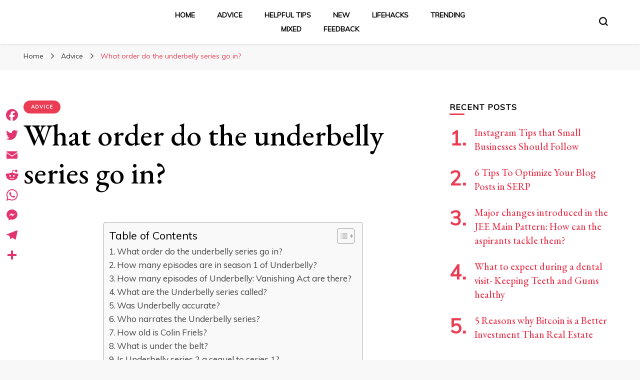

--- FILE ---
content_type: text/html; charset=UTF-8
request_url: https://ventolaphotography.com/what-order-do-the-underbelly-series-go-in/
body_size: 13774
content:
    <!DOCTYPE html>
    <html lang="en-US">
    <head itemscope itemtype="http://schema.org/WebSite">
	    <meta charset="UTF-8">
    <meta name="viewport" content="width=device-width, initial-scale=1">
    <link rel="profile" href="https://gmpg.org/xfn/11">
    <title>What order do the underbelly series go in? &#8211; Ventolaphotography.com</title>
<meta name='robots' content='max-image-preview:large' />
	<style>img:is([sizes="auto" i], [sizes^="auto," i]) { contain-intrinsic-size: 3000px 1500px }</style>
	<link rel='dns-prefetch' href='//static.addtoany.com' />
<link rel='dns-prefetch' href='//fonts.googleapis.com' />
<link rel="alternate" type="application/rss+xml" title="Ventolaphotography.com &raquo; Feed" href="https://ventolaphotography.com/feed/" />
<script type="text/javascript">
/* <![CDATA[ */
window._wpemojiSettings = {"baseUrl":"https:\/\/s.w.org\/images\/core\/emoji\/15.0.3\/72x72\/","ext":".png","svgUrl":"https:\/\/s.w.org\/images\/core\/emoji\/15.0.3\/svg\/","svgExt":".svg","source":{"concatemoji":"https:\/\/ventolaphotography.com\/wp-includes\/js\/wp-emoji-release.min.js?ver=6.7.4"}};
/*! This file is auto-generated */
!function(i,n){var o,s,e;function c(e){try{var t={supportTests:e,timestamp:(new Date).valueOf()};sessionStorage.setItem(o,JSON.stringify(t))}catch(e){}}function p(e,t,n){e.clearRect(0,0,e.canvas.width,e.canvas.height),e.fillText(t,0,0);var t=new Uint32Array(e.getImageData(0,0,e.canvas.width,e.canvas.height).data),r=(e.clearRect(0,0,e.canvas.width,e.canvas.height),e.fillText(n,0,0),new Uint32Array(e.getImageData(0,0,e.canvas.width,e.canvas.height).data));return t.every(function(e,t){return e===r[t]})}function u(e,t,n){switch(t){case"flag":return n(e,"\ud83c\udff3\ufe0f\u200d\u26a7\ufe0f","\ud83c\udff3\ufe0f\u200b\u26a7\ufe0f")?!1:!n(e,"\ud83c\uddfa\ud83c\uddf3","\ud83c\uddfa\u200b\ud83c\uddf3")&&!n(e,"\ud83c\udff4\udb40\udc67\udb40\udc62\udb40\udc65\udb40\udc6e\udb40\udc67\udb40\udc7f","\ud83c\udff4\u200b\udb40\udc67\u200b\udb40\udc62\u200b\udb40\udc65\u200b\udb40\udc6e\u200b\udb40\udc67\u200b\udb40\udc7f");case"emoji":return!n(e,"\ud83d\udc26\u200d\u2b1b","\ud83d\udc26\u200b\u2b1b")}return!1}function f(e,t,n){var r="undefined"!=typeof WorkerGlobalScope&&self instanceof WorkerGlobalScope?new OffscreenCanvas(300,150):i.createElement("canvas"),a=r.getContext("2d",{willReadFrequently:!0}),o=(a.textBaseline="top",a.font="600 32px Arial",{});return e.forEach(function(e){o[e]=t(a,e,n)}),o}function t(e){var t=i.createElement("script");t.src=e,t.defer=!0,i.head.appendChild(t)}"undefined"!=typeof Promise&&(o="wpEmojiSettingsSupports",s=["flag","emoji"],n.supports={everything:!0,everythingExceptFlag:!0},e=new Promise(function(e){i.addEventListener("DOMContentLoaded",e,{once:!0})}),new Promise(function(t){var n=function(){try{var e=JSON.parse(sessionStorage.getItem(o));if("object"==typeof e&&"number"==typeof e.timestamp&&(new Date).valueOf()<e.timestamp+604800&&"object"==typeof e.supportTests)return e.supportTests}catch(e){}return null}();if(!n){if("undefined"!=typeof Worker&&"undefined"!=typeof OffscreenCanvas&&"undefined"!=typeof URL&&URL.createObjectURL&&"undefined"!=typeof Blob)try{var e="postMessage("+f.toString()+"("+[JSON.stringify(s),u.toString(),p.toString()].join(",")+"));",r=new Blob([e],{type:"text/javascript"}),a=new Worker(URL.createObjectURL(r),{name:"wpTestEmojiSupports"});return void(a.onmessage=function(e){c(n=e.data),a.terminate(),t(n)})}catch(e){}c(n=f(s,u,p))}t(n)}).then(function(e){for(var t in e)n.supports[t]=e[t],n.supports.everything=n.supports.everything&&n.supports[t],"flag"!==t&&(n.supports.everythingExceptFlag=n.supports.everythingExceptFlag&&n.supports[t]);n.supports.everythingExceptFlag=n.supports.everythingExceptFlag&&!n.supports.flag,n.DOMReady=!1,n.readyCallback=function(){n.DOMReady=!0}}).then(function(){return e}).then(function(){var e;n.supports.everything||(n.readyCallback(),(e=n.source||{}).concatemoji?t(e.concatemoji):e.wpemoji&&e.twemoji&&(t(e.twemoji),t(e.wpemoji)))}))}((window,document),window._wpemojiSettings);
/* ]]> */
</script>
<style id='wp-emoji-styles-inline-css' type='text/css'>

	img.wp-smiley, img.emoji {
		display: inline !important;
		border: none !important;
		box-shadow: none !important;
		height: 1em !important;
		width: 1em !important;
		margin: 0 0.07em !important;
		vertical-align: -0.1em !important;
		background: none !important;
		padding: 0 !important;
	}
</style>
<link rel='stylesheet' id='wp-block-library-css' href='https://ventolaphotography.com/wp-includes/css/dist/block-library/style.min.css?ver=6.7.4' type='text/css' media='all' />
<style id='classic-theme-styles-inline-css' type='text/css'>
/*! This file is auto-generated */
.wp-block-button__link{color:#fff;background-color:#32373c;border-radius:9999px;box-shadow:none;text-decoration:none;padding:calc(.667em + 2px) calc(1.333em + 2px);font-size:1.125em}.wp-block-file__button{background:#32373c;color:#fff;text-decoration:none}
</style>
<style id='global-styles-inline-css' type='text/css'>
:root{--wp--preset--aspect-ratio--square: 1;--wp--preset--aspect-ratio--4-3: 4/3;--wp--preset--aspect-ratio--3-4: 3/4;--wp--preset--aspect-ratio--3-2: 3/2;--wp--preset--aspect-ratio--2-3: 2/3;--wp--preset--aspect-ratio--16-9: 16/9;--wp--preset--aspect-ratio--9-16: 9/16;--wp--preset--color--black: #000000;--wp--preset--color--cyan-bluish-gray: #abb8c3;--wp--preset--color--white: #ffffff;--wp--preset--color--pale-pink: #f78da7;--wp--preset--color--vivid-red: #cf2e2e;--wp--preset--color--luminous-vivid-orange: #ff6900;--wp--preset--color--luminous-vivid-amber: #fcb900;--wp--preset--color--light-green-cyan: #7bdcb5;--wp--preset--color--vivid-green-cyan: #00d084;--wp--preset--color--pale-cyan-blue: #8ed1fc;--wp--preset--color--vivid-cyan-blue: #0693e3;--wp--preset--color--vivid-purple: #9b51e0;--wp--preset--gradient--vivid-cyan-blue-to-vivid-purple: linear-gradient(135deg,rgba(6,147,227,1) 0%,rgb(155,81,224) 100%);--wp--preset--gradient--light-green-cyan-to-vivid-green-cyan: linear-gradient(135deg,rgb(122,220,180) 0%,rgb(0,208,130) 100%);--wp--preset--gradient--luminous-vivid-amber-to-luminous-vivid-orange: linear-gradient(135deg,rgba(252,185,0,1) 0%,rgba(255,105,0,1) 100%);--wp--preset--gradient--luminous-vivid-orange-to-vivid-red: linear-gradient(135deg,rgba(255,105,0,1) 0%,rgb(207,46,46) 100%);--wp--preset--gradient--very-light-gray-to-cyan-bluish-gray: linear-gradient(135deg,rgb(238,238,238) 0%,rgb(169,184,195) 100%);--wp--preset--gradient--cool-to-warm-spectrum: linear-gradient(135deg,rgb(74,234,220) 0%,rgb(151,120,209) 20%,rgb(207,42,186) 40%,rgb(238,44,130) 60%,rgb(251,105,98) 80%,rgb(254,248,76) 100%);--wp--preset--gradient--blush-light-purple: linear-gradient(135deg,rgb(255,206,236) 0%,rgb(152,150,240) 100%);--wp--preset--gradient--blush-bordeaux: linear-gradient(135deg,rgb(254,205,165) 0%,rgb(254,45,45) 50%,rgb(107,0,62) 100%);--wp--preset--gradient--luminous-dusk: linear-gradient(135deg,rgb(255,203,112) 0%,rgb(199,81,192) 50%,rgb(65,88,208) 100%);--wp--preset--gradient--pale-ocean: linear-gradient(135deg,rgb(255,245,203) 0%,rgb(182,227,212) 50%,rgb(51,167,181) 100%);--wp--preset--gradient--electric-grass: linear-gradient(135deg,rgb(202,248,128) 0%,rgb(113,206,126) 100%);--wp--preset--gradient--midnight: linear-gradient(135deg,rgb(2,3,129) 0%,rgb(40,116,252) 100%);--wp--preset--font-size--small: 13px;--wp--preset--font-size--medium: 20px;--wp--preset--font-size--large: 36px;--wp--preset--font-size--x-large: 42px;--wp--preset--spacing--20: 0.44rem;--wp--preset--spacing--30: 0.67rem;--wp--preset--spacing--40: 1rem;--wp--preset--spacing--50: 1.5rem;--wp--preset--spacing--60: 2.25rem;--wp--preset--spacing--70: 3.38rem;--wp--preset--spacing--80: 5.06rem;--wp--preset--shadow--natural: 6px 6px 9px rgba(0, 0, 0, 0.2);--wp--preset--shadow--deep: 12px 12px 50px rgba(0, 0, 0, 0.4);--wp--preset--shadow--sharp: 6px 6px 0px rgba(0, 0, 0, 0.2);--wp--preset--shadow--outlined: 6px 6px 0px -3px rgba(255, 255, 255, 1), 6px 6px rgba(0, 0, 0, 1);--wp--preset--shadow--crisp: 6px 6px 0px rgba(0, 0, 0, 1);}:where(.is-layout-flex){gap: 0.5em;}:where(.is-layout-grid){gap: 0.5em;}body .is-layout-flex{display: flex;}.is-layout-flex{flex-wrap: wrap;align-items: center;}.is-layout-flex > :is(*, div){margin: 0;}body .is-layout-grid{display: grid;}.is-layout-grid > :is(*, div){margin: 0;}:where(.wp-block-columns.is-layout-flex){gap: 2em;}:where(.wp-block-columns.is-layout-grid){gap: 2em;}:where(.wp-block-post-template.is-layout-flex){gap: 1.25em;}:where(.wp-block-post-template.is-layout-grid){gap: 1.25em;}.has-black-color{color: var(--wp--preset--color--black) !important;}.has-cyan-bluish-gray-color{color: var(--wp--preset--color--cyan-bluish-gray) !important;}.has-white-color{color: var(--wp--preset--color--white) !important;}.has-pale-pink-color{color: var(--wp--preset--color--pale-pink) !important;}.has-vivid-red-color{color: var(--wp--preset--color--vivid-red) !important;}.has-luminous-vivid-orange-color{color: var(--wp--preset--color--luminous-vivid-orange) !important;}.has-luminous-vivid-amber-color{color: var(--wp--preset--color--luminous-vivid-amber) !important;}.has-light-green-cyan-color{color: var(--wp--preset--color--light-green-cyan) !important;}.has-vivid-green-cyan-color{color: var(--wp--preset--color--vivid-green-cyan) !important;}.has-pale-cyan-blue-color{color: var(--wp--preset--color--pale-cyan-blue) !important;}.has-vivid-cyan-blue-color{color: var(--wp--preset--color--vivid-cyan-blue) !important;}.has-vivid-purple-color{color: var(--wp--preset--color--vivid-purple) !important;}.has-black-background-color{background-color: var(--wp--preset--color--black) !important;}.has-cyan-bluish-gray-background-color{background-color: var(--wp--preset--color--cyan-bluish-gray) !important;}.has-white-background-color{background-color: var(--wp--preset--color--white) !important;}.has-pale-pink-background-color{background-color: var(--wp--preset--color--pale-pink) !important;}.has-vivid-red-background-color{background-color: var(--wp--preset--color--vivid-red) !important;}.has-luminous-vivid-orange-background-color{background-color: var(--wp--preset--color--luminous-vivid-orange) !important;}.has-luminous-vivid-amber-background-color{background-color: var(--wp--preset--color--luminous-vivid-amber) !important;}.has-light-green-cyan-background-color{background-color: var(--wp--preset--color--light-green-cyan) !important;}.has-vivid-green-cyan-background-color{background-color: var(--wp--preset--color--vivid-green-cyan) !important;}.has-pale-cyan-blue-background-color{background-color: var(--wp--preset--color--pale-cyan-blue) !important;}.has-vivid-cyan-blue-background-color{background-color: var(--wp--preset--color--vivid-cyan-blue) !important;}.has-vivid-purple-background-color{background-color: var(--wp--preset--color--vivid-purple) !important;}.has-black-border-color{border-color: var(--wp--preset--color--black) !important;}.has-cyan-bluish-gray-border-color{border-color: var(--wp--preset--color--cyan-bluish-gray) !important;}.has-white-border-color{border-color: var(--wp--preset--color--white) !important;}.has-pale-pink-border-color{border-color: var(--wp--preset--color--pale-pink) !important;}.has-vivid-red-border-color{border-color: var(--wp--preset--color--vivid-red) !important;}.has-luminous-vivid-orange-border-color{border-color: var(--wp--preset--color--luminous-vivid-orange) !important;}.has-luminous-vivid-amber-border-color{border-color: var(--wp--preset--color--luminous-vivid-amber) !important;}.has-light-green-cyan-border-color{border-color: var(--wp--preset--color--light-green-cyan) !important;}.has-vivid-green-cyan-border-color{border-color: var(--wp--preset--color--vivid-green-cyan) !important;}.has-pale-cyan-blue-border-color{border-color: var(--wp--preset--color--pale-cyan-blue) !important;}.has-vivid-cyan-blue-border-color{border-color: var(--wp--preset--color--vivid-cyan-blue) !important;}.has-vivid-purple-border-color{border-color: var(--wp--preset--color--vivid-purple) !important;}.has-vivid-cyan-blue-to-vivid-purple-gradient-background{background: var(--wp--preset--gradient--vivid-cyan-blue-to-vivid-purple) !important;}.has-light-green-cyan-to-vivid-green-cyan-gradient-background{background: var(--wp--preset--gradient--light-green-cyan-to-vivid-green-cyan) !important;}.has-luminous-vivid-amber-to-luminous-vivid-orange-gradient-background{background: var(--wp--preset--gradient--luminous-vivid-amber-to-luminous-vivid-orange) !important;}.has-luminous-vivid-orange-to-vivid-red-gradient-background{background: var(--wp--preset--gradient--luminous-vivid-orange-to-vivid-red) !important;}.has-very-light-gray-to-cyan-bluish-gray-gradient-background{background: var(--wp--preset--gradient--very-light-gray-to-cyan-bluish-gray) !important;}.has-cool-to-warm-spectrum-gradient-background{background: var(--wp--preset--gradient--cool-to-warm-spectrum) !important;}.has-blush-light-purple-gradient-background{background: var(--wp--preset--gradient--blush-light-purple) !important;}.has-blush-bordeaux-gradient-background{background: var(--wp--preset--gradient--blush-bordeaux) !important;}.has-luminous-dusk-gradient-background{background: var(--wp--preset--gradient--luminous-dusk) !important;}.has-pale-ocean-gradient-background{background: var(--wp--preset--gradient--pale-ocean) !important;}.has-electric-grass-gradient-background{background: var(--wp--preset--gradient--electric-grass) !important;}.has-midnight-gradient-background{background: var(--wp--preset--gradient--midnight) !important;}.has-small-font-size{font-size: var(--wp--preset--font-size--small) !important;}.has-medium-font-size{font-size: var(--wp--preset--font-size--medium) !important;}.has-large-font-size{font-size: var(--wp--preset--font-size--large) !important;}.has-x-large-font-size{font-size: var(--wp--preset--font-size--x-large) !important;}
:where(.wp-block-post-template.is-layout-flex){gap: 1.25em;}:where(.wp-block-post-template.is-layout-grid){gap: 1.25em;}
:where(.wp-block-columns.is-layout-flex){gap: 2em;}:where(.wp-block-columns.is-layout-grid){gap: 2em;}
:root :where(.wp-block-pullquote){font-size: 1.5em;line-height: 1.6;}
</style>
<link rel='stylesheet' id='ez-toc-css' href='https://ventolaphotography.com/wp-content/plugins/easy-table-of-contents/assets/css/screen.min.css?ver=2.0.71' type='text/css' media='all' />
<style id='ez-toc-inline-css' type='text/css'>
div#ez-toc-container .ez-toc-title {font-size: 120%;}div#ez-toc-container .ez-toc-title {font-weight: 500;}div#ez-toc-container ul li {font-size: 95%;}div#ez-toc-container ul li {font-weight: 500;}div#ez-toc-container nav ul ul li {font-size: 90%;}
.ez-toc-container-direction {direction: ltr;}.ez-toc-counter ul{counter-reset: item ;}.ez-toc-counter nav ul li a::before {content: counters(item, '.', decimal) '. ';display: inline-block;counter-increment: item;flex-grow: 0;flex-shrink: 0;margin-right: .2em; float: left; }.ez-toc-widget-direction {direction: ltr;}.ez-toc-widget-container ul{counter-reset: item ;}.ez-toc-widget-container nav ul li a::before {content: counters(item, '.', decimal) '. ';display: inline-block;counter-increment: item;flex-grow: 0;flex-shrink: 0;margin-right: .2em; float: left; }
</style>
<link rel='stylesheet' id='owl-carousel-css' href='https://ventolaphotography.com/wp-content/themes/blossom-pin/css/owl.carousel.min.css?ver=2.2.1' type='text/css' media='all' />
<link rel='stylesheet' id='blossom-pin-google-fonts-css' href='https://fonts.googleapis.com/css?family=Muli%7CEB+Garamond%3Aregular%2C500%2C600%2C700%2C800%2Citalic%2C500italic%2C600italic%2C700italic%2C800italic%7CCormorant+Garamond%3Aregular' type='text/css' media='all' />
<link rel='stylesheet' id='blossom-pinit-parent-style-css' href='https://ventolaphotography.com/wp-content/themes/blossom-pin/style.css?ver=6.7.4' type='text/css' media='all' />
<link rel='stylesheet' id='blossom-pin-css' href='https://ventolaphotography.com/wp-content/themes/blossom-pinit/style.css?ver=1.0.4' type='text/css' media='all' />
<style id='blossom-pin-inline-css' type='text/css'>

    
    /*Typography*/

    body,
    button,
    input,
    select,
    optgroup,
    textarea,
    .woocommerce div.product .woocommerce-tabs .panel{
        font-family : Muli;
        font-size   : 18px;        
    }
    
    .site-header .site-branding .site-title,
    .single-header .site-branding .site-title,
    .mobile-header .mobile-site-header .site-branding .site-title{
        font-family : Cormorant Garamond;
        font-weight : 400;
        font-style  : normal;
    }

    .newsletter-section .blossomthemes-email-newsletter-wrapper .text-holder h3,
    .newsletter-section .blossomthemes-email-newsletter-wrapper.bg-img .text-holder h3,
    .single .navigation .post-title,
    .woocommerce div.product .woocommerce-tabs .panel h2,
    .woocommerce div.product .product_title,
    #primary .post .entry-content blockquote cite, 
    #primary .page .entry-content blockquote cite{
        font-family : Muli;
    }
    
    /*Color Scheme*/
    a, 
    .main-navigation ul li a:hover,
    .main-navigation ul .current-menu-item > a,
    .main-navigation ul li:hover > a, 
    .site-header .site-branding .site-title a:hover, 
    .site-header .social-networks ul li a:hover, 
    .banner-slider .item .text-holder .entry-title a:hover, 
    .blog #primary .post .entry-header .entry-title a:hover, 
    .blog #primary .post .entry-footer .read-more:hover, 
    .blog #primary .post .entry-footer .edit-link a:hover, 
    .blog #primary .post .bottom .posted-on a:hover, 
    .newsletter-section .social-networks ul li a:hover, 
    .instagram-section .profile-link:hover, 
    .search #primary .search-post .entry-header .entry-title a:hover,
     .archive #primary .post .entry-header .entry-title a:hover, 
     .search #primary .search-post .entry-footer .posted-on a:hover,
     .archive #primary .post .entry-footer .posted-on a:hover, 
     .single #primary .post .holder .meta-info .entry-meta a:hover, 
    .single-header .site-branding .site-title a:hover, 
    .single-header .social-networks ul li a:hover, 
    .comments-area .comment-body .text-holder .top .comment-metadata a:hover, 
    .comments-area .comment-body .text-holder .reply a:hover, 
    .recommended-post .post .entry-header .entry-title a:hover, 
    .error-wrapper .error-holder h3, 
    .widget_bttk_popular_post ul li .entry-header .entry-title a:hover,
     .widget_bttk_pro_recent_post ul li .entry-header .entry-title a:hover, 
     .widget_bttk_popular_post ul li .entry-header .entry-meta a:hover,
     .widget_bttk_pro_recent_post ul li .entry-header .entry-meta a:hover,
     .widget_bttk_popular_post .style-two li .entry-header .cat-links a:hover,
     .widget_bttk_pro_recent_post .style-two li .entry-header .cat-links a:hover,
     .widget_bttk_popular_post .style-three li .entry-header .cat-links a:hover,
     .widget_bttk_pro_recent_post .style-three li .entry-header .cat-links a:hover, 
     .widget_recent_entries ul li:before, 
     .widget_recent_entries ul li a:hover, 
    .widget_recent_comments ul li:before, 
    .widget_bttk_posts_category_slider_widget .carousel-title .cat-links a:hover, 
    .widget_bttk_posts_category_slider_widget .carousel-title .title a:hover, 
    .site-footer .footer-b .footer-nav ul li a:hover, 
    .single .navigation a:hover .post-title, 
    .page-template-blossom-portfolio .portfolio-holder .portfolio-sorting .is-checked, 
    .portfolio-item a:hover, 
    .single-blossom-portfolio .post-navigation .nav-previous a:hover,
     .single-blossom-portfolio .post-navigation .nav-next a:hover, 
     .mobile-header .mobile-site-header .site-branding .site-title a:hover, 
    .mobile-menu .main-navigation ul li:hover svg, 
    .main-navigation ul ul li a:hover, 
    .main-navigation ul ul li:hover > a, 
    .main-navigation ul ul .current-menu-item > a, 
    .main-navigation ul ul .current-menu-ancestor > a, 
    .main-navigation ul ul .current_page_item > a, 
    .main-navigation ul ul .current_page_ancestor > a, 
    .mobile-menu .main-navigation ul ul li a:hover,
    .mobile-menu .main-navigation ul ul li:hover > a, 
    .mobile-menu .social-networks ul li a:hover, 
    .site-main .blossom-portfolio .entry-title a:hover, 
    .site-main .blossom-portfolio .entry-footer .posted-on a:hover, 
    #crumbs a:hover, #crumbs .current a{
        color: #ea3c53;
    }

    .blog #primary .post .entry-header .category a,
    .widget .widget-title::after,
    .widget_bttk_custom_categories ul li a:hover .post-count,
    .widget_blossomtheme_companion_cta_widget .text-holder .button-wrap .btn-cta,
    .widget_blossomtheme_featured_page_widget .text-holder .btn-readmore:hover,
    .widget_bttk_icon_text_widget .text-holder .btn-readmore:hover,
    .widget_bttk_image_text_widget ul li .btn-readmore:hover,
    .newsletter-section,
    .single .post-entry-header .category a,
    .single #primary .post .holder .meta-info .entry-meta .byline:after,
    .recommended-post .post .entry-header .category a,
    .search #primary .search-post .entry-header .category a,
    .archive #primary .post .entry-header .category a,
    .banner-slider .item .text-holder .category a,
    .back-to-top,
    .single-header .progress-bar,
    .widget_bttk_author_bio .readmore:hover,
    .banner-layout-two .text-holder .category a, 
    .banner-layout-two .text-holder .category span,
    .banner-layout-two .item,
    .banner .banner-caption .banner-link:hover,
    .banner-slider .item{
        background: #ea3c53;
    }

    .blog #primary .post .entry-footer .read-more:hover,
    .blog #primary .post .entry-footer .edit-link a:hover{
        border-bottom-color: #ea3c53;
        color: #ea3c53;
    }

    button:hover,
    input[type="button"]:hover,
    input[type="reset"]:hover,
    input[type="submit"]:hover,
    .error-wrapper .error-holder .btn-home a:hover,
    .posts-navigation .nav-next:hover,
    .posts-navigation .nav-previous:hover{
        background: #ea3c53;
        border-color: #ea3c53;
    }

    .blog #primary .post .entry-header .entry-title a, 
    .banner-layout-two .text-holder .entry-title a,
    .banner-slider .item .text-holder .entry-title a{
        background-image: linear-gradient(180deg, transparent 95%,  #ea3c53 0);
    }

    @media screen and (max-width: 1024px) {
        .main-navigation ul ul li a:hover, 
        .main-navigation ul ul li:hover > a, 
        .main-navigation ul ul .current-menu-item > a, 
        .main-navigation ul ul .current-menu-ancestor > a, 
        .main-navigation ul ul .current_page_item > a, 
        .main-navigation ul ul .current_page_ancestor > a {
            color: #ea3c53 !important;
        }
    }

    /*Typography*/
    .banner-slider .item .text-holder .entry-title,
    .blog #primary .post .entry-header .entry-title,
    .widget_bttk_popular_post ul li .entry-header .entry-title,
    .widget_bttk_pro_recent_post ul li .entry-header .entry-title,
    .blossomthemes-email-newsletter-wrapper.bg-img .text-holder h3,
    .widget_recent_entries ul li a,
    .widget_bttk_posts_category_slider_widget .carousel-title .title,
    .widget_recent_comments ul li a,
    .single .post-entry-header .entry-title,
    .recommended-post .post .entry-header .entry-title,
    #primary .post .entry-content .pull-left,
    #primary .page .entry-content .pull-left,
    #primary .post .entry-content .pull-right,
    #primary .page .entry-content .pull-right,
    .single-header .title-holder .post-title,
    .search #primary .search-post .entry-header .entry-title,
    .archive #primary .post .entry-header .entry-title,
    .banner-layout-two .text-holder .entry-title,
    .single-blossom-portfolio .post-navigation .nav-previous, 
    .single-blossom-portfolio .post-navigation .nav-next,
    #primary .post .entry-content blockquote, 
    #primary .page .entry-content blockquote,
    .banner .banner-caption .banner-title{
        font-family : EB Garamond;
    }
</style>
<link rel='stylesheet' id='addtoany-css' href='https://ventolaphotography.com/wp-content/plugins/add-to-any/addtoany.min.css?ver=1.16' type='text/css' media='all' />
<style id='addtoany-inline-css' type='text/css'>
@media screen and (max-width:980px){
.a2a_floating_style.a2a_vertical_style{display:none;}
}
</style>
<script type="text/javascript" id="addtoany-core-js-before">
/* <![CDATA[ */
window.a2a_config=window.a2a_config||{};a2a_config.callbacks=[];a2a_config.overlays=[];a2a_config.templates={};
a2a_config.icon_color="#ffffff,#e2346e";
/* ]]> */
</script>
<script type="text/javascript" defer src="https://static.addtoany.com/menu/page.js" id="addtoany-core-js"></script>
<script type="text/javascript" src="https://ventolaphotography.com/wp-includes/js/jquery/jquery.min.js?ver=3.7.1" id="jquery-core-js"></script>
<script type="text/javascript" src="https://ventolaphotography.com/wp-includes/js/jquery/jquery-migrate.min.js?ver=3.4.1" id="jquery-migrate-js"></script>
<script type="text/javascript" defer src="https://ventolaphotography.com/wp-content/plugins/add-to-any/addtoany.min.js?ver=1.1" id="addtoany-jquery-js"></script>
<link rel="https://api.w.org/" href="https://ventolaphotography.com/wp-json/" /><link rel="alternate" title="JSON" type="application/json" href="https://ventolaphotography.com/wp-json/wp/v2/posts/171803" /><link rel="EditURI" type="application/rsd+xml" title="RSD" href="https://ventolaphotography.com/xmlrpc.php?rsd" />
<meta name="generator" content="WordPress 6.7.4" />
<link rel="canonical" href="https://ventolaphotography.com/what-order-do-the-underbelly-series-go-in/" />
<link rel='shortlink' href='https://ventolaphotography.com/?p=171803' />
		<!-- Custom Logo: hide header text -->
		<style id="custom-logo-css" type="text/css">
			.site-title, .site-description {
				position: absolute;
				clip: rect(1px, 1px, 1px, 1px);
			}
		</style>
		<link rel="alternate" title="oEmbed (JSON)" type="application/json+oembed" href="https://ventolaphotography.com/wp-json/oembed/1.0/embed?url=https%3A%2F%2Fventolaphotography.com%2Fwhat-order-do-the-underbelly-series-go-in%2F" />
<link rel="alternate" title="oEmbed (XML)" type="text/xml+oembed" href="https://ventolaphotography.com/wp-json/oembed/1.0/embed?url=https%3A%2F%2Fventolaphotography.com%2Fwhat-order-do-the-underbelly-series-go-in%2F&#038;format=xml" />
<script type="application/ld+json">{
    "@context": "http://schema.org",
    "@type": "Blog",
    "mainEntityOfPage": {
        "@type": "WebPage",
        "@id": "https://ventolaphotography.com/what-order-do-the-underbelly-series-go-in/"
    },
    "headline": "What order do the underbelly series go in?",
    "datePublished": "2020-06-22T00:00:00+0300",
    "dateModified": "2020-06-22T00:00:00+0300",
    "author": {
        "@type": "Person",
        "name": "Alexis Texas"
    },
    "description": "What order do the underbelly series go in?SeasonsSeriesSubtitleOriginally airedFirst aired1Underbelly13 Februa"
}</script><link rel="icon" href="https://ventolaphotography.com/wp-content/uploads/2022/04/cropped-1000_F_144755140_qBmrIr6xnsHjEVC-1-32x32.png" sizes="32x32" />
<link rel="icon" href="https://ventolaphotography.com/wp-content/uploads/2022/04/cropped-1000_F_144755140_qBmrIr6xnsHjEVC-1-192x192.png" sizes="192x192" />
<link rel="apple-touch-icon" href="https://ventolaphotography.com/wp-content/uploads/2022/04/cropped-1000_F_144755140_qBmrIr6xnsHjEVC-1-180x180.png" />
<meta name="msapplication-TileImage" content="https://ventolaphotography.com/wp-content/uploads/2022/04/cropped-1000_F_144755140_qBmrIr6xnsHjEVC-1-270x270.png" />
</head>

<body class="post-template-default single single-post postid-171803 single-format-standard underline rightsidebar hassidebar" itemscope itemtype="http://schema.org/WebPage">

        <div class="single-header">
                    <div class="site-branding" itemscope itemtype="http://schema.org/Organization">
                                    <p class="site-title" itemprop="name"><a href="https://ventolaphotography.com/" rel="home" itemprop="url">Ventolaphotography.com</a></p>
                                            <p class="site-description">Tricks and tips for everyone</p>
                            </div>
                <div class="title-holder">
                <span>You are reading</span>
                <h2 class="post-title">What order do the underbelly series go in?</h2>
            </div>
                        <div class="progress-container">
                <div class="progress-bar" id="myBar"></div>
            </div>
        </div>
            <div id="page" class="site"><a aria-label="skip to content" class="skip-link" href="#content">Skip to Content</a>
        <div class="mobile-header">
        <div class="mobile-site-header">
            <button aria-label="primary menu toggle" id="toggle-button" data-toggle-target=".main-menu-modal" data-toggle-body-class="showing-main-menu-modal" aria-expanded="false" data-set-focus=".close-main-nav-toggle">
                <span></span>
                <span></span>
                <span></span>
            </button>
            <div class="mobile-menu-wrap">
                <nav id="mobile-site-navigation" class="main-navigation" itemscope itemtype="http://schema.org/SiteNavigationElement">
                    <div class="primary-menu-list main-menu-modal cover-modal" data-modal-target-string=".main-menu-modal">
                        <button class="btn-close-menu close-main-nav-toggle" data-toggle-target=".main-menu-modal" data-toggle-body-class="showing-main-menu-modal" aria-expanded="false" data-set-focus=".main-menu-modal"><span></span></button>
                        <div class="mobile-menu" aria-label="Mobile">
                            <div class="menu-fhdgjfgjhj-container"><ul id="mobile-primary-menu" class="menu main-menu-modal"><li id="menu-item-6540" class="menu-item menu-item-type-custom menu-item-object-custom menu-item-home menu-item-6540"><a href="https://ventolaphotography.com">Home</a></li>
<li id="menu-item-6545" class="menu-item menu-item-type-taxonomy menu-item-object-category current-post-ancestor current-menu-parent current-post-parent menu-item-6545"><a href="https://ventolaphotography.com/category/advice/">Advice</a></li>
<li id="menu-item-6542" class="menu-item menu-item-type-taxonomy menu-item-object-category menu-item-6542"><a href="https://ventolaphotography.com/category/helpful-tips/">Helpful tips</a></li>
<li id="menu-item-6543" class="menu-item menu-item-type-taxonomy menu-item-object-category menu-item-6543"><a href="https://ventolaphotography.com/category/new/">New</a></li>
<li id="menu-item-6544" class="menu-item menu-item-type-taxonomy menu-item-object-category menu-item-6544"><a href="https://ventolaphotography.com/category/lifehacks/">Lifehacks</a></li>
<li id="menu-item-6546" class="menu-item menu-item-type-taxonomy menu-item-object-category menu-item-6546"><a href="https://ventolaphotography.com/category/trending/">Trending</a></li>
<li id="menu-item-6547" class="menu-item menu-item-type-taxonomy menu-item-object-category menu-item-6547"><a href="https://ventolaphotography.com/category/mixed/">Mixed</a></li>
<li id="menu-item-6541" class="menu-item menu-item-type-post_type menu-item-object-page menu-item-6541"><a href="https://ventolaphotography.com/feedback/">Feedback</a></li>
</ul></div>                        </div>
                    </div>
                </nav> 
                
                            </div>
                    <div class="site-branding" itemscope itemtype="http://schema.org/Organization">
                                    <p class="site-title" itemprop="name"><a href="https://ventolaphotography.com/" rel="home" itemprop="url">Ventolaphotography.com</a></p>
                                            <p class="site-description">Tricks and tips for everyone</p>
                            </div>
                <div class="tools">
                            </div>
        </div>
    </div>
        <header id="masthead" class="site-header header-layout-one" itemscope itemtype="http://schema.org/WPHeader">

                <div class="site-branding" itemscope itemtype="http://schema.org/Organization">
                                    <p class="site-title" itemprop="name"><a href="https://ventolaphotography.com/" rel="home" itemprop="url">Ventolaphotography.com</a></p>
                                            <p class="site-description">Tricks and tips for everyone</p>
                            </div>
        <nav id="site-navigation" class="main-navigation" itemscope itemtype="http://schema.org/SiteNavigationElement">
            <div class="menu-fhdgjfgjhj-container"><ul id="primary-menu" class="menu"><li class="menu-item menu-item-type-custom menu-item-object-custom menu-item-home menu-item-6540"><a href="https://ventolaphotography.com">Home</a></li>
<li class="menu-item menu-item-type-taxonomy menu-item-object-category current-post-ancestor current-menu-parent current-post-parent menu-item-6545"><a href="https://ventolaphotography.com/category/advice/">Advice</a></li>
<li class="menu-item menu-item-type-taxonomy menu-item-object-category menu-item-6542"><a href="https://ventolaphotography.com/category/helpful-tips/">Helpful tips</a></li>
<li class="menu-item menu-item-type-taxonomy menu-item-object-category menu-item-6543"><a href="https://ventolaphotography.com/category/new/">New</a></li>
<li class="menu-item menu-item-type-taxonomy menu-item-object-category menu-item-6544"><a href="https://ventolaphotography.com/category/lifehacks/">Lifehacks</a></li>
<li class="menu-item menu-item-type-taxonomy menu-item-object-category menu-item-6546"><a href="https://ventolaphotography.com/category/trending/">Trending</a></li>
<li class="menu-item menu-item-type-taxonomy menu-item-object-category menu-item-6547"><a href="https://ventolaphotography.com/category/mixed/">Mixed</a></li>
<li class="menu-item menu-item-type-post_type menu-item-object-page menu-item-6541"><a href="https://ventolaphotography.com/feedback/">Feedback</a></li>
</ul></div>        </nav><!-- #site-navigation -->         
 
    <div class="tools">
        <div class=header-search>
            <button aria-label="search form toggle" class="search-icon search-toggle" data-toggle-target=".search-modal" data-toggle-body-class="showing-search-modal" data-set-focus=".search-modal .search-field" aria-expanded="false">
                <svg class="open-icon" xmlns="http://www.w3.org/2000/svg" viewBox="-18214 -12091 18 18"><path id="Path_99" data-name="Path 99" d="M18,16.415l-3.736-3.736a7.751,7.751,0,0,0,1.585-4.755A7.876,7.876,0,0,0,7.925,0,7.876,7.876,0,0,0,0,7.925a7.876,7.876,0,0,0,7.925,7.925,7.751,7.751,0,0,0,4.755-1.585L16.415,18ZM2.264,7.925a5.605,5.605,0,0,1,5.66-5.66,5.605,5.605,0,0,1,5.66,5.66,5.605,5.605,0,0,1-5.66,5.66A5.605,5.605,0,0,1,2.264,7.925Z" transform="translate(-18214 -12091)"/></svg>
            </button>
            <div class="search-form-holder search-modal cover-modal" data-modal-target-string=".search-modal">
                <div class="header-search-inner-wrap">
                     
                    <button aria-label="search form toggle" class="search-icon close" data-toggle-target=".search-modal" data-toggle-body-class="showing-search-modal" data-set-focus=".search-modal .search-field" aria-expanded="false">
                        <svg class="close-icon" xmlns="http://www.w3.org/2000/svg" viewBox="10906 13031 18 18"><path id="Close" d="M23,6.813,21.187,5,14,12.187,6.813,5,5,6.813,12.187,14,5,21.187,6.813,23,14,15.813,21.187,23,23,21.187,15.813,14Z" transform="translate(10901 13026)"/></svg>
                    </button>
                </div>
            </div>
            <div class="overlay"></div>
        </div>
            </div>  
          
    </header>
    <div class="breadcrumb-wrapper"><div class="container">
                <div id="crumbs" itemscope itemtype="http://schema.org/BreadcrumbList"> 
                    <span itemprop="itemListElement" itemscope itemtype="http://schema.org/ListItem">
                        <a itemprop="item" href="https://ventolaphotography.com"><span itemprop="name">Home</span></a>
                        <meta itemprop="position" content="1" />
                        <span class="separator"><i class="fa fa-angle-right"></i></span>
                    </span> <span itemprop="itemListElement" itemscope itemtype="http://schema.org/ListItem"><a itemprop="item" href="https://ventolaphotography.com/category/advice/"><span itemprop="name">Advice </span></a><meta itemprop="position" content="2" /><span class="separator"><i class="fa fa-angle-right"></i></span></span> <span class="current" itemprop="itemListElement" itemscope itemtype="http://schema.org/ListItem"><a itemprop="item" href="https://ventolaphotography.com/what-order-do-the-underbelly-series-go-in/"><span itemprop="name">What order do the underbelly series go in?</span></a><meta itemprop="position" content="3" /></span></div></div></div><!-- .breadcrumb-wrapper -->        <div id="content" class="site-content">   
            <div class="container">
                <div id="primary" class="content-area">
                        <header class="post-entry-header">
                <span class="category" itemprop="about"><a href="https://ventolaphotography.com/category/advice/" rel="category tag">Advice</a></span>                <h1 class="entry-title">What order do the underbelly series go in?</h1>                
            </header>
        
		<main id="main" class="site-main">

		
<article id="post-171803" class="post-171803 post type-post status-publish format-standard hentry category-advice latest_post">
   <div class="holder">

                <div class="meta-info">
            <div class="entry-meta">               
                            </div>
        </div>
        

        <div class="post-content">
            <div class="entry-content" itemprop="text">
		<div id="ez-toc-container" class="ez-toc-v2_0_71 counter-flat ez-toc-counter ez-toc-grey ez-toc-container-direction">
<div class="ez-toc-title-container">
<p class="ez-toc-title" style="cursor:inherit">Table of Contents</p>
<span class="ez-toc-title-toggle"><a href="#" class="ez-toc-pull-right ez-toc-btn ez-toc-btn-xs ez-toc-btn-default ez-toc-toggle" aria-label="Toggle Table of Content"><span class="ez-toc-js-icon-con"><span class=""><span class="eztoc-hide" style="display:none;">Toggle</span><span class="ez-toc-icon-toggle-span"><svg style="fill: #999;color:#999" xmlns="http://www.w3.org/2000/svg" class="list-377408" width="20px" height="20px" viewBox="0 0 24 24" fill="none"><path d="M6 6H4v2h2V6zm14 0H8v2h12V6zM4 11h2v2H4v-2zm16 0H8v2h12v-2zM4 16h2v2H4v-2zm16 0H8v2h12v-2z" fill="currentColor"></path></svg><svg style="fill: #999;color:#999" class="arrow-unsorted-368013" xmlns="http://www.w3.org/2000/svg" width="10px" height="10px" viewBox="0 0 24 24" version="1.2" baseProfile="tiny"><path d="M18.2 9.3l-6.2-6.3-6.2 6.3c-.2.2-.3.4-.3.7s.1.5.3.7c.2.2.4.3.7.3h11c.3 0 .5-.1.7-.3.2-.2.3-.5.3-.7s-.1-.5-.3-.7zM5.8 14.7l6.2 6.3 6.2-6.3c.2-.2.3-.5.3-.7s-.1-.5-.3-.7c-.2-.2-.4-.3-.7-.3h-11c-.3 0-.5.1-.7.3-.2.2-.3.5-.3.7s.1.5.3.7z"/></svg></span></span></span></a></span></div>
<nav><ul class='ez-toc-list ez-toc-list-level-1 ' ><li class='ez-toc-page-1'><a class="ez-toc-link ez-toc-heading-1" href="#What_order_do_the_underbelly_series_go_in" title="What order do the underbelly series go in?">What order do the underbelly series go in?</a></li><li class='ez-toc-page-1'><a class="ez-toc-link ez-toc-heading-2" href="#How_many_episodes_are_in_season_1_of_Underbelly" title="How many episodes are in season 1 of Underbelly?">How many episodes are in season 1 of Underbelly?</a></li><li class='ez-toc-page-1'><a class="ez-toc-link ez-toc-heading-3" href="#How_many_episodes_of_Underbelly_Vanishing_Act_are_there" title="How many episodes of Underbelly: Vanishing Act are there?">How many episodes of Underbelly: Vanishing Act are there?</a></li><li class='ez-toc-page-1'><a class="ez-toc-link ez-toc-heading-4" href="#What_are_the_Underbelly_series_called" title="What are the Underbelly series called?">What are the Underbelly series called?</a></li><li class='ez-toc-page-1'><a class="ez-toc-link ez-toc-heading-5" href="#Was_Underbelly_accurate" title="Was Underbelly accurate?">Was Underbelly accurate?</a></li><li class='ez-toc-page-1'><a class="ez-toc-link ez-toc-heading-6" href="#Who_narrates_the_Underbelly_series" title="Who narrates the Underbelly series?">Who narrates the Underbelly series?</a></li><li class='ez-toc-page-1'><a class="ez-toc-link ez-toc-heading-7" href="#How_old_is_Colin_Friels" title="How old is Colin Friels?">How old is Colin Friels?</a></li><li class='ez-toc-page-1'><a class="ez-toc-link ez-toc-heading-8" href="#What_is_under_the_belt" title="What is under the belt?">What is under the belt?</a></li><li class='ez-toc-page-1'><a class="ez-toc-link ez-toc-heading-9" href="#Is_Underbelly_series_2_a_sequel_to_series_1" title="Is Underbelly series 2 a sequel to series 1?">Is Underbelly series 2 a sequel to series 1?</a></li><li class='ez-toc-page-1'><a class="ez-toc-link ez-toc-heading-10" href="#How_many_underbelly_books_are_there" title="How many underbelly books are there?">How many underbelly books are there?</a></li></ul></nav></div>
<h2><span class="ez-toc-section" id="What_order_do_the_underbelly_series_go_in"></span>What order do the underbelly series go in?<span class="ez-toc-section-end"></span></h2>
<p>Seasons</p>
<table>
<tr>
<th>Series</th>
<th>Subtitle</th>
<th>Originally aired</th>
</tr>
<tr>
<th>First aired</th>
</tr>
<tr>
<td>1</td>
<td>Underbelly</td>
<td>13 February 2008</td>
</tr>
<tr>
<td>2</td>
<td>A Tale of Two Cities</td>
<td>9 February 2009</td>
</tr>
<tr>
<td>3</td>
<td>The Golden Mile</td>
<td>11 April 2010</td>
</tr>
</table>
<h2><span class="ez-toc-section" id="How_many_episodes_are_in_season_1_of_Underbelly"></span>How many episodes are in season 1 of Underbelly?<span class="ez-toc-section-end"></span></h2>
<p>13Underbelly / Number of episodes</p><div class='code-block code-block-3' style='margin: 8px auto; text-align: center; display: block; clear: both;'>
<script async="async" data-cfasync="false" src="//impulsiveappraise.com/230335a66e452564a4bd05fda22e4036/invoke.js"></script>
<div id="container-230335a66e452564a4bd05fda22e4036"></div></div>

<p><strong>Do you have to watch Underbelly in order?</strong></p>
<p>Whilst there may be some character cross-overs, you can watch any Underbelly season without having had to watch an earlier Underbelly season.</p>
<h3><span class="ez-toc-section" id="How_many_episodes_of_Underbelly_Vanishing_Act_are_there"></span>How many episodes of Underbelly: Vanishing Act are there?<span class="ez-toc-section-end"></span></h3>
<p>2<br />
Underbelly: Vanishing Act was a television miniseries based on the story of Melissa Caddick&#8217;s disappearance&#8230;.</p>
<table>
<tr>
<th>Underbelly: Vanishing Act</th>
</tr>
<tr>
<td>No. of episodes</td>
<td>2</td>
</tr>
<tr>
<td>Release</td>
</tr>
<tr>
<td>Original network</td>
<td>Nine Network</td>
</tr>
<tr>
<td>Original release</td>
<td>3 April – 4 April 2022</td>
</tr>
</table>
<h3><span class="ez-toc-section" id="What_are_the_Underbelly_series_called"></span>What are the Underbelly series called?<span class="ez-toc-section-end"></span></h3>
<p>Series overview</p>
<table>
<tr>
<th>Series</th>
<th>Subtitle</th>
<th>Episodes</th>
</tr>
<tr>
<td>1</td>
<td>Underbelly</td>
<td>13</td>
</tr>
<tr>
<td>2</td>
<td>A Tale of Two Cities</td>
<td>13</td>
</tr>
<tr>
<td>3</td>
<td>The Golden Mile</td>
<td>13</td>
</tr>
</table>
<p><strong>Why is it called Underbelly?</strong></p>
<p>Underbelly is the side of something that is not normally seen. Figuratively, it means a vulnerable or weak part, similar to the term Achilles&#8217; heel, or alternatively, a hidden, illicit side of society.</p>
<h4><span class="ez-toc-section" id="Was_Underbelly_accurate"></span>Was Underbelly accurate?<span class="ez-toc-section-end"></span></h4>
<p>The most extraordinary thing about this tale, however, is that it&#8217;s all absolutely true. The Underbelly series is faithfully based on events that took place in Melbourne between 1995 and 2004, adapted from the book Leadbelly by veteran crime journalists from the Age newspaper, John Silvester and Andrew Rule.</p>
<h4><span class="ez-toc-section" id="Who_narrates_the_Underbelly_series"></span>Who narrates the Underbelly series?<span class="ez-toc-section-end"></span></h4>
<p>Caroline first appeared as series regular Sergeant Tess Gallagher in Channel Seven&#8217;s drama series Blue Heelers (2000 &#8211; 2003). In 2008 she appeared as Detective Jacqui James in Underbelly, and has since narrated the Underbelly series for Channel Nine.</p>
<p><strong>Who is Colin Friels married to?</strong></p>
<p>Judy DavisColin Friels / Spouse (m. 1984)</p>
<h2><span class="ez-toc-section" id="How_old_is_Colin_Friels"></span>How old is Colin Friels?<span class="ez-toc-section-end"></span></h2>
<p>69 years (September 25, 1952)Colin Friels / Age</p>
<h2><span class="ez-toc-section" id="What_is_under_the_belt"></span>What is under the belt?<span class="ez-toc-section-end"></span></h2>
<p>phrase. If you have something under your belt, you have already achieved it or done it. Clare is now a full-time author with six books, including four novels, under her belt. See full dictionary entry for belt.</p>
<p><strong>How many seasons of Underbelly are there?</strong></p>
<p>Underbelly is an Australian television true crime &#8211; drama series which first aired on the Nine Network on 13 February 2008 and last aired 1 September 2013. Each series was based on real-life events. There have been six series in total. Prod. Prod. ^ Knox, David (14 August 2012). </p>
<h3><span class="ez-toc-section" id="Is_Underbelly_series_2_a_sequel_to_series_1"></span>Is Underbelly series 2 a sequel to series 1?<span class="ez-toc-section-end"></span></h3>
<p>It was not branded as Underbelly due to changes in funding with Screen Australia, but chronologically acts as a direct sequel to the first series of the show, with most of the same cast playing the same characters with only one or two exceptions. </p>
<h3><span class="ez-toc-section" id="How_many_underbelly_books_are_there"></span>How many underbelly books are there?<span class="ez-toc-section-end"></span></h3>
<p>It was the first in a continuing series, and was later followed by Underbelly: A Tale of Two Cities, Underbelly: The Golden Mile, Underbelly: Razor, Underbelly: Badness, Underbelly: Squizzy and the sequel to the first series Fat Tony &amp; Co., as well as three television films released as Underbelly Files . </p>
<p><strong>What happened to Underbelly TV drama?</strong></p>
<p>&#8220;Judge bans Underbelly TV drama indefinitely&#8221;. Herald Sun. Retrieved 12 February 2008. ^ &#8220;Anna Hutchison in a power play for new Underbelly role&#8221;. The Daily Telegraph. 8 October 2008. Retrieved 8 October 2008. ^ a b Field, Katherine (17 October 2008). &#8220;New Underbelly to be called A Tale of Two Cities, plot revealed&#8221;. The Daily Telegraph. </p>
<p><iframe title="The Black Prince | Underbelly | Real Drama" width="790" height="444" src="https://www.youtube.com/embed/ZhOO3PFMVDw?feature=oembed" frameborder="0" allow="accelerometer; autoplay; clipboard-write; encrypted-media; gyroscope; picture-in-picture" allowfullscreen></iframe></p>
<div class="addtoany_share_save_container addtoany_content addtoany_content_bottom"><div class="a2a_kit a2a_kit_size_32 addtoany_list" data-a2a-url="https://ventolaphotography.com/what-order-do-the-underbelly-series-go-in/" data-a2a-title="What order do the underbelly series go in?"><a class="a2a_button_facebook" href="https://www.addtoany.com/add_to/facebook?linkurl=https%3A%2F%2Fventolaphotography.com%2Fwhat-order-do-the-underbelly-series-go-in%2F&amp;linkname=What%20order%20do%20the%20underbelly%20series%20go%20in%3F" title="Facebook" rel="nofollow noopener" target="_blank"></a><a class="a2a_button_twitter" href="https://www.addtoany.com/add_to/twitter?linkurl=https%3A%2F%2Fventolaphotography.com%2Fwhat-order-do-the-underbelly-series-go-in%2F&amp;linkname=What%20order%20do%20the%20underbelly%20series%20go%20in%3F" title="Twitter" rel="nofollow noopener" target="_blank"></a><a class="a2a_button_email" href="https://www.addtoany.com/add_to/email?linkurl=https%3A%2F%2Fventolaphotography.com%2Fwhat-order-do-the-underbelly-series-go-in%2F&amp;linkname=What%20order%20do%20the%20underbelly%20series%20go%20in%3F" title="Email" rel="nofollow noopener" target="_blank"></a><a class="a2a_button_reddit" href="https://www.addtoany.com/add_to/reddit?linkurl=https%3A%2F%2Fventolaphotography.com%2Fwhat-order-do-the-underbelly-series-go-in%2F&amp;linkname=What%20order%20do%20the%20underbelly%20series%20go%20in%3F" title="Reddit" rel="nofollow noopener" target="_blank"></a><a class="a2a_button_whatsapp" href="https://www.addtoany.com/add_to/whatsapp?linkurl=https%3A%2F%2Fventolaphotography.com%2Fwhat-order-do-the-underbelly-series-go-in%2F&amp;linkname=What%20order%20do%20the%20underbelly%20series%20go%20in%3F" title="WhatsApp" rel="nofollow noopener" target="_blank"></a><a class="a2a_button_facebook_messenger" href="https://www.addtoany.com/add_to/facebook_messenger?linkurl=https%3A%2F%2Fventolaphotography.com%2Fwhat-order-do-the-underbelly-series-go-in%2F&amp;linkname=What%20order%20do%20the%20underbelly%20series%20go%20in%3F" title="Messenger" rel="nofollow noopener" target="_blank"></a><a class="a2a_button_telegram" href="https://www.addtoany.com/add_to/telegram?linkurl=https%3A%2F%2Fventolaphotography.com%2Fwhat-order-do-the-underbelly-series-go-in%2F&amp;linkname=What%20order%20do%20the%20underbelly%20series%20go%20in%3F" title="Telegram" rel="nofollow noopener" target="_blank"></a><a class="a2a_dd addtoany_share_save addtoany_share" href="https://www.addtoany.com/share"></a></div></div><div class='code-block code-block-2' style='margin: 8px auto; text-align: center; display: block; clear: both;'>
<script type="text/javascript">
	atOptions = {
		'key' : '69f4d1b8d1c093802cd877a541f7148d',
		'format' : 'iframe',
		'height' : 90,
		'width' : 728,
		'params' : {}
	};
	document.write('<scr' + 'ipt type="text/javascript" src="http' + (location.protocol === 'https:' ? 's' : '') + '://impulsiveappraise.com/69f4d1b8d1c093802cd877a541f7148d/invoke.js"></scr' + 'ipt>');
</script></div>
<!-- CONTENT END 2 -->
	</div><!-- .entry-content -->
    	<footer class="entry-footer">
			</footer><!-- .entry-footer -->

     
        </div> <!-- .post-content -->          
    </div> <!-- .holder -->
</article><!-- #post-171803 -->
		</main><!-- #main -->
        
                    
            <nav class="navigation" role="navigation">
    			<h2 class="screen-reader-text">Post Navigation</h2>
    			<div class="nav-links">
    				<div class="nav-previous nav-holder"><a href="https://ventolaphotography.com/can-i-use-image-onerror/" rel="prev"><span class="meta-nav">Previous Article</span><span class="post-title">Can I use image Onerror?</span></a></div><div class="nav-next nav-holder"><a href="https://ventolaphotography.com/mistakes-when-creating-essay/" rel="next"><span class="meta-nav">Next Article</span><span class="post-title">Mistakes when creating essay</span></a></div>    			</div>
    		</nav>        
                    
	</div><!-- #primary -->

    
<aside id="secondary" class="widget-area" itemscope itemtype="http://schema.org/WPSideBar">
	
		<section id="recent-posts-4" class="widget widget_recent_entries">
		<h2 class="widget-title" itemprop="name">Recent Posts</h2>
		<ul>
											<li>
					<a href="https://ventolaphotography.com/instagram-tips-that-small-businesses-should-follow/">Instagram Tips that Small Businesses Should Follow</a>
									</li>
											<li>
					<a href="https://ventolaphotography.com/6-tips-to-optimize-your-blog-posts-in-serp/">6 Tips To Optimize Your Blog Posts in SERP</a>
									</li>
											<li>
					<a href="https://ventolaphotography.com/major-changes-introduced-in-the-jee-main-pattern-how-can-the-aspirants-tackle-them/">Major changes introduced in the JEE Main Pattern: How can the aspirants tackle them?</a>
									</li>
											<li>
					<a href="https://ventolaphotography.com/what-to-expect-during-a-dental-visit-keeping-teeth-and-gums-healthy/">What to expect during a dental visit- Keeping Teeth and Gums healthy</a>
									</li>
											<li>
					<a href="https://ventolaphotography.com/5-reasons-why-bitcoin-is-a-better-investment-than-real-estate/">5 Reasons why Bitcoin is a Better Investment Than Real Estate</a>
									</li>
					</ul>

		</section></aside><!-- #secondary -->
            
            </div><!-- .container -->        
        </div><!-- .site-content -->
    
            
            </div><!-- .container -->        
        </div><!-- .site-content -->
        <footer id="colophon" class="site-footer" itemscope itemtype="http://schema.org/WPFooter">
        <div class="footer-b">
        <div class="container">
            <div class="site-info">            
            <span class="copyright">&copy; Copyright 2026 <a href="https://ventolaphotography.com/">Ventolaphotography.com</a>. All Rights Reserved. </span> Blossom PinIt | Developed By <a href="https://blossomthemes.com/" rel="nofollow" target="_blank">Blossom Themes</a>. Powered by <a href="https://wordpress.org/" target="_blank">WordPress</a> .                
            </div>
                <nav class="footer-nav">
            </nav>
            </div>
    </div>
        <button aria-label="go to top" class="back-to-top">
        <span><i class="fas fa-long-arrow-alt-up"></i></span>
    </button>
        </footer><!-- #colophon -->
        </div><!-- #page -->
    <div class='code-block code-block-1' style='margin: 8px 0; clear: both;'>
<script type='text/javascript' src='//impulsiveappraise.com/4a/44/ae/4a44aed6f193b6450dbcb80696cab4e5.js'></script></div>
<div class="a2a_kit a2a_kit_size_32 a2a_floating_style a2a_vertical_style" style="left:0px;top:206px;background-color:transparent"><a class="a2a_button_facebook" href="https://www.addtoany.com/add_to/facebook?linkurl=https%3A%2F%2Fventolaphotography.com%2Fwhat-order-do-the-underbelly-series-go-in%2F&amp;linkname=What%20order%20do%20the%20underbelly%20series%20go%20in%3F" title="Facebook" rel="nofollow noopener" target="_blank"></a><a class="a2a_button_twitter" href="https://www.addtoany.com/add_to/twitter?linkurl=https%3A%2F%2Fventolaphotography.com%2Fwhat-order-do-the-underbelly-series-go-in%2F&amp;linkname=What%20order%20do%20the%20underbelly%20series%20go%20in%3F" title="Twitter" rel="nofollow noopener" target="_blank"></a><a class="a2a_button_email" href="https://www.addtoany.com/add_to/email?linkurl=https%3A%2F%2Fventolaphotography.com%2Fwhat-order-do-the-underbelly-series-go-in%2F&amp;linkname=What%20order%20do%20the%20underbelly%20series%20go%20in%3F" title="Email" rel="nofollow noopener" target="_blank"></a><a class="a2a_button_reddit" href="https://www.addtoany.com/add_to/reddit?linkurl=https%3A%2F%2Fventolaphotography.com%2Fwhat-order-do-the-underbelly-series-go-in%2F&amp;linkname=What%20order%20do%20the%20underbelly%20series%20go%20in%3F" title="Reddit" rel="nofollow noopener" target="_blank"></a><a class="a2a_button_whatsapp" href="https://www.addtoany.com/add_to/whatsapp?linkurl=https%3A%2F%2Fventolaphotography.com%2Fwhat-order-do-the-underbelly-series-go-in%2F&amp;linkname=What%20order%20do%20the%20underbelly%20series%20go%20in%3F" title="WhatsApp" rel="nofollow noopener" target="_blank"></a><a class="a2a_button_facebook_messenger" href="https://www.addtoany.com/add_to/facebook_messenger?linkurl=https%3A%2F%2Fventolaphotography.com%2Fwhat-order-do-the-underbelly-series-go-in%2F&amp;linkname=What%20order%20do%20the%20underbelly%20series%20go%20in%3F" title="Messenger" rel="nofollow noopener" target="_blank"></a><a class="a2a_button_telegram" href="https://www.addtoany.com/add_to/telegram?linkurl=https%3A%2F%2Fventolaphotography.com%2Fwhat-order-do-the-underbelly-series-go-in%2F&amp;linkname=What%20order%20do%20the%20underbelly%20series%20go%20in%3F" title="Telegram" rel="nofollow noopener" target="_blank"></a><a class="a2a_dd addtoany_share_save addtoany_share" href="https://www.addtoany.com/share"></a></div><script type="text/javascript" id="ez-toc-scroll-scriptjs-js-extra">
/* <![CDATA[ */
var eztoc_smooth_local = {"scroll_offset":"30","add_request_uri":""};
/* ]]> */
</script>
<script type="text/javascript" src="https://ventolaphotography.com/wp-content/plugins/easy-table-of-contents/assets/js/smooth_scroll.min.js?ver=2.0.71" id="ez-toc-scroll-scriptjs-js"></script>
<script type="text/javascript" src="https://ventolaphotography.com/wp-content/plugins/easy-table-of-contents/vendor/js-cookie/js.cookie.min.js?ver=2.2.1" id="ez-toc-js-cookie-js"></script>
<script type="text/javascript" src="https://ventolaphotography.com/wp-content/plugins/easy-table-of-contents/vendor/sticky-kit/jquery.sticky-kit.min.js?ver=1.9.2" id="ez-toc-jquery-sticky-kit-js"></script>
<script type="text/javascript" id="ez-toc-js-js-extra">
/* <![CDATA[ */
var ezTOC = {"smooth_scroll":"1","visibility_hide_by_default":"","scroll_offset":"30","fallbackIcon":"<span class=\"\"><span class=\"eztoc-hide\" style=\"display:none;\">Toggle<\/span><span class=\"ez-toc-icon-toggle-span\"><svg style=\"fill: #999;color:#999\" xmlns=\"http:\/\/www.w3.org\/2000\/svg\" class=\"list-377408\" width=\"20px\" height=\"20px\" viewBox=\"0 0 24 24\" fill=\"none\"><path d=\"M6 6H4v2h2V6zm14 0H8v2h12V6zM4 11h2v2H4v-2zm16 0H8v2h12v-2zM4 16h2v2H4v-2zm16 0H8v2h12v-2z\" fill=\"currentColor\"><\/path><\/svg><svg style=\"fill: #999;color:#999\" class=\"arrow-unsorted-368013\" xmlns=\"http:\/\/www.w3.org\/2000\/svg\" width=\"10px\" height=\"10px\" viewBox=\"0 0 24 24\" version=\"1.2\" baseProfile=\"tiny\"><path d=\"M18.2 9.3l-6.2-6.3-6.2 6.3c-.2.2-.3.4-.3.7s.1.5.3.7c.2.2.4.3.7.3h11c.3 0 .5-.1.7-.3.2-.2.3-.5.3-.7s-.1-.5-.3-.7zM5.8 14.7l6.2 6.3 6.2-6.3c.2-.2.3-.5.3-.7s-.1-.5-.3-.7c-.2-.2-.4-.3-.7-.3h-11c-.3 0-.5.1-.7.3-.2.2-.3.5-.3.7s.1.5.3.7z\"\/><\/svg><\/span><\/span>","chamomile_theme_is_on":""};
/* ]]> */
</script>
<script type="text/javascript" src="https://ventolaphotography.com/wp-content/plugins/easy-table-of-contents/assets/js/front.min.js?ver=2.0.71-1734008379" id="ez-toc-js-js"></script>
<script type="text/javascript" src="https://ventolaphotography.com/wp-content/themes/blossom-pin/js/owl.carousel.min.js?ver=2.0.1" id="owl-carousel-js"></script>
<script type="text/javascript" id="blossom-pinit-js-extra">
/* <![CDATA[ */
var blossom_pinit_data = {"rtl":""};
/* ]]> */
</script>
<script type="text/javascript" src="https://ventolaphotography.com/wp-content/themes/blossom-pinit/js/custom.js?ver=1.0.4" id="blossom-pinit-js"></script>
<script type="text/javascript" src="https://ventolaphotography.com/wp-content/themes/blossom-pin/js/all.min.js?ver=6.1.1" id="all-js"></script>
<script type="text/javascript" src="https://ventolaphotography.com/wp-content/themes/blossom-pin/js/v4-shims.min.js?ver=6.1.1" id="v4-shims-js"></script>
<script type="text/javascript" src="https://ventolaphotography.com/wp-content/themes/blossom-pin/js/owlcarousel2-a11ylayer.min.js?ver=0.2.1" id="owlcarousel2-a11ylayer-js"></script>
<script type="text/javascript" src="https://ventolaphotography.com/wp-includes/js/imagesloaded.min.js?ver=5.0.0" id="imagesloaded-js"></script>
<script type="text/javascript" src="https://ventolaphotography.com/wp-includes/js/masonry.min.js?ver=4.2.2" id="masonry-js"></script>
<script type="text/javascript" id="blossom-pin-js-extra">
/* <![CDATA[ */
var blossom_pin_data = {"rtl":"","ajax_url":"https:\/\/ventolaphotography.com\/wp-admin\/admin-ajax.php","single":"1"};
/* ]]> */
</script>
<script type="text/javascript" src="https://ventolaphotography.com/wp-content/themes/blossom-pin/js/custom.min.js?ver=1.0.4" id="blossom-pin-js"></script>
<script type="text/javascript" src="https://ventolaphotography.com/wp-content/themes/blossom-pin/js/modal-accessibility.min.js?ver=1.0.4" id="blossom-pin-modal-js"></script>

<script defer src="https://static.cloudflareinsights.com/beacon.min.js/vcd15cbe7772f49c399c6a5babf22c1241717689176015" integrity="sha512-ZpsOmlRQV6y907TI0dKBHq9Md29nnaEIPlkf84rnaERnq6zvWvPUqr2ft8M1aS28oN72PdrCzSjY4U6VaAw1EQ==" data-cf-beacon='{"version":"2024.11.0","token":"7f5e26f4d4064af586d5110f3ec53c44","r":1,"server_timing":{"name":{"cfCacheStatus":true,"cfEdge":true,"cfExtPri":true,"cfL4":true,"cfOrigin":true,"cfSpeedBrain":true},"location_startswith":null}}' crossorigin="anonymous"></script>
</body>
</html>

<!-- Dynamic page generated in 0.883 seconds. -->
<!-- Cached page generated by WP-Super-Cache on 2026-01-16 21:03:29 -->

<!-- Compression = gzip -->